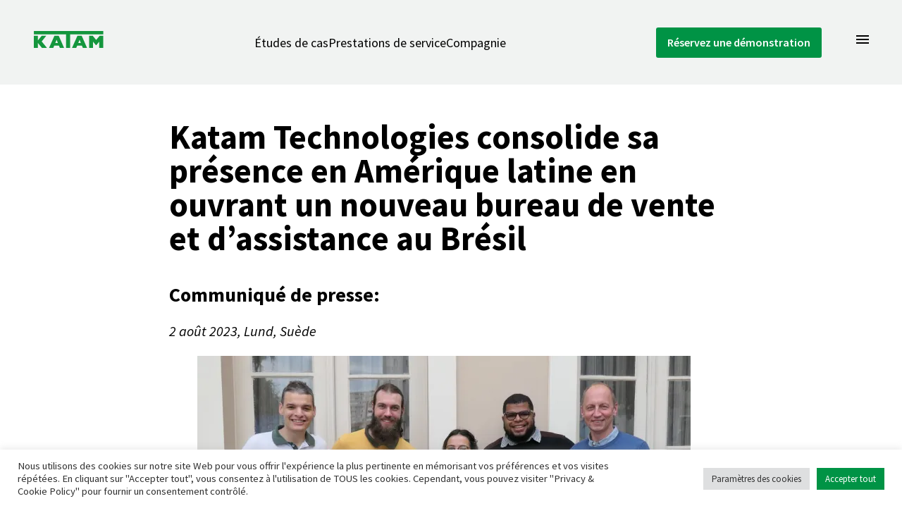

--- FILE ---
content_type: text/html; charset=UTF-8
request_url: https://www.katam.se/fr/2023/08/02/katam-technologies-strengthens-presence-in-latin-america-with-new-sales-and-support-office-in-brazil/
body_size: 17872
content:
<!DOCTYPE html>
<html class="no-js" lang="fr-FR">
<head>
<meta charset="UTF-8">
<meta name="viewport" content="width=device-width, initial-scale=1.0, viewport-fit=cover">
<script>(function(d,c){d[c]=d[c].replace(/\bno-js\b/g,'')+' js '})(document.documentElement,'className');</script>
<script id="mcjs">!function(c,h,i,m,p){m=c.createElement(h),p=c.getElementsByTagName(h)[0],m.async=1,m.src=i,p.parentNode.insertBefore(m,p)}(document,"script","https://chimpstatic.com/mcjs-connected/js/users/84860be4723109a99d7225443/4373382f80e7fddb568a86efc.js");</script>
<meta name="theme-color" content="#fff">
<link rel="icon" href="https://www.katam.se/wp-content/themes/katam/img/icons/favicon.png">
<link rel="apple-touch-icon" href="https://www.katam.se/wp-content/themes/katam/img/icons/apple-touch-icon.png">
<meta name='robots' content='index, follow, max-image-preview:large, max-snippet:-1, max-video-preview:-1' />
	<style>img:is([sizes="auto" i], [sizes^="auto," i]) { contain-intrinsic-size: 3000px 1500px }</style>
	
	<!-- This site is optimized with the Yoast SEO plugin v26.0 - https://yoast.com/wordpress/plugins/seo/ -->
	<title>Katam Technologies renforce sa présence en Amérique latine avec un nouveau bureau de vente et de support au Brésil – Katam</title>
	<link rel="canonical" href="https://www.katam.se/fr/2023/08/02/katam-technologies-strengthens-presence-in-latin-america-with-new-sales-and-support-office-in-brazil/" />
	<meta property="og:locale" content="fr_FR" />
	<meta property="og:type" content="article" />
	<meta property="og:title" content="Katam Technologies renforce sa présence en Amérique latine avec un nouveau bureau de vente et de support au Brésil – Katam" />
	<meta property="og:description" content="Katam Technologies est fier d&#039;annoncer la création de son nouveau bureau de vente et de support au Brésil, fonctionnant sous le nom d&#039;entité juridique « Katam Brasil ». Cette décision stratégique illustre l&#039;engagement de l&#039;entreprise à fournir un support client personnalisé et à faciliter la transformation numérique de la gestion forestière pour ses précieux clients B2B en Amérique latine." />
	<meta property="og:url" content="https://www.katam.se/fr/2023/08/02/katam-technologies-strengthens-presence-in-latin-america-with-new-sales-and-support-office-in-brazil/" />
	<meta property="og:site_name" content="Katam" />
	<meta property="article:published_time" content="2023-08-02T07:11:17+00:00" />
	<meta property="article:modified_time" content="2023-08-02T07:11:19+00:00" />
	<meta property="og:image" content="https://www.katam.se/wp-content/uploads/2023/08/BRA_team_2022-scaled.jpg" />
	<meta property="og:image:width" content="2560" />
	<meta property="og:image:height" content="1398" />
	<meta property="og:image:type" content="image/jpeg" />
	<meta name="author" content="Veronica Axelsson" />
	<meta name="twitter:card" content="summary_large_image" />
	<meta name="twitter:label1" content="Écrit par" />
	<meta name="twitter:data1" content="Veronica Axelsson" />
	<meta name="twitter:label2" content="Durée de lecture estimée" />
	<meta name="twitter:data2" content="1 minute" />
	<script type="application/ld+json" class="yoast-schema-graph">{
    "@context": "https:\/\/schema.org",
    "@graph": [
        {
            "@type": "Article",
            "@id": "https:\/\/www.katam.se\/2023\/08\/02\/katam-technologies-strengthens-presence-in-latin-america-with-new-sales-and-support-office-in-brazil\/#article",
            "isPartOf": {
                "@id": "https:\/\/www.katam.se\/2023\/08\/02\/katam-technologies-strengthens-presence-in-latin-america-with-new-sales-and-support-office-in-brazil\/"
            },
            "author": {
                "name": "V\u00e9ronique Axelsson",
                "@id": "https:\/\/www.katam.se\/#\/schema\/person\/14463edc19f3ec1e844f7ee43ee43ad7"
            },
            "headline": "Katam Technologies Strengthens Presence in Latin America with New Sales and Support Office in Brazil",
            "datePublished": "2023-08-02T07:11:17+00:00",
            "dateModified": "2023-08-02T07:11:19+00:00",
            "mainEntityOfPage": {
                "@id": "https:\/\/www.katam.se\/2023\/08\/02\/katam-technologies-strengthens-presence-in-latin-america-with-new-sales-and-support-office-in-brazil\/"
            },
            "wordCount": 298,
            "publisher": {
                "@id": "https:\/\/www.katam.se\/#organization"
            },
            "image": {
                "@id": "https:\/\/www.katam.se\/2023\/08\/02\/katam-technologies-strengthens-presence-in-latin-america-with-new-sales-and-support-office-in-brazil\/#primaryimage"
            },
            "thumbnailUrl": "https:\/\/i0.wp.com\/www.katam.se\/wp-content\/uploads\/2023\/08\/BRA_team_2022-scaled.jpg?fit=2560%2C1398&ssl=1",
            "articleSection": [
                "Okategoriserade"
            ],
            "inLanguage": "fr-FR"
        },
        {
            "@type": "WebPage",
            "@id": "https:\/\/www.katam.se\/2023\/08\/02\/katam-technologies-strengthens-presence-in-latin-america-with-new-sales-and-support-office-in-brazil\/",
            "url": "https:\/\/www.katam.se\/2023\/08\/02\/katam-technologies-strengthens-presence-in-latin-america-with-new-sales-and-support-office-in-brazil\/",
            "name": "Katam Technologies Strengthens Presence in Latin America with New Sales and Support Office in Brazil &#8211; Katam",
            "isPartOf": {
                "@id": "https:\/\/www.katam.se\/#website"
            },
            "primaryImageOfPage": {
                "@id": "https:\/\/www.katam.se\/2023\/08\/02\/katam-technologies-strengthens-presence-in-latin-america-with-new-sales-and-support-office-in-brazil\/#primaryimage"
            },
            "image": {
                "@id": "https:\/\/www.katam.se\/2023\/08\/02\/katam-technologies-strengthens-presence-in-latin-america-with-new-sales-and-support-office-in-brazil\/#primaryimage"
            },
            "thumbnailUrl": "https:\/\/i0.wp.com\/www.katam.se\/wp-content\/uploads\/2023\/08\/BRA_team_2022-scaled.jpg?fit=2560%2C1398&ssl=1",
            "datePublished": "2023-08-02T07:11:17+00:00",
            "dateModified": "2023-08-02T07:11:19+00:00",
            "breadcrumb": {
                "@id": "https:\/\/www.katam.se\/2023\/08\/02\/katam-technologies-strengthens-presence-in-latin-america-with-new-sales-and-support-office-in-brazil\/#breadcrumb"
            },
            "inLanguage": "fr-FR",
            "potentialAction": [
                {
                    "@type": "ReadAction",
                    "target": [
                        "https:\/\/www.katam.se\/2023\/08\/02\/katam-technologies-strengthens-presence-in-latin-america-with-new-sales-and-support-office-in-brazil\/"
                    ]
                }
            ]
        },
        {
            "@type": "ImageObject",
            "inLanguage": "fr-FR",
            "@id": "https:\/\/www.katam.se\/2023\/08\/02\/katam-technologies-strengthens-presence-in-latin-america-with-new-sales-and-support-office-in-brazil\/#primaryimage",
            "url": "https:\/\/i0.wp.com\/www.katam.se\/wp-content\/uploads\/2023\/08\/BRA_team_2022-scaled.jpg?fit=2560%2C1398&ssl=1",
            "contentUrl": "https:\/\/i0.wp.com\/www.katam.se\/wp-content\/uploads\/2023\/08\/BRA_team_2022-scaled.jpg?fit=2560%2C1398&ssl=1",
            "width": 2560,
            "height": 1398
        },
        {
            "@type": "BreadcrumbList",
            "@id": "https:\/\/www.katam.se\/2023\/08\/02\/katam-technologies-strengthens-presence-in-latin-america-with-new-sales-and-support-office-in-brazil\/#breadcrumb",
            "itemListElement": [
                {
                    "@type": "ListItem",
                    "position": 1,
                    "name": "Maison",
                    "item": "https:\/\/www.katam.se\/"
                },
                {
                    "@type": "ListItem",
                    "position": 2,
                    "name": "Nouvelles",
                    "item": "https:\/\/www.katam.se\/blog\/"
                },
                {
                    "@type": "ListItem",
                    "position": 3,
                    "name": "Katam Technologies consolide sa pr\u00e9sence en Am\u00e9rique latine en ouvrant un nouveau bureau de vente et d\u2019assistance au Br\u00e9sil"
                }
            ]
        },
        {
            "@type": "WebSite",
            "@id": "https:\/\/www.katam.se\/#website",
            "url": "https:\/\/www.katam.se\/",
            "name": "Katam",
            "description": "Foresterie de pr\u00e9cision",
            "publisher": {
                "@id": "https:\/\/www.katam.se\/#organization"
            },
            "potentialAction": [
                {
                    "@type": "SearchAction",
                    "target": {
                        "@type": "EntryPoint",
                        "urlTemplate": "https:\/\/www.katam.se\/?s={search_term_string}"
                    },
                    "query-input": {
                        "@type": "PropertyValueSpecification",
                        "valueRequired": true,
                        "valueName": "search_term_string"
                    }
                }
            ],
            "inLanguage": "fr-FR"
        },
        {
            "@type": "Organization",
            "@id": "https:\/\/www.katam.se\/#organization",
            "name": "Katam Technologies AB",
            "url": "https:\/\/www.katam.se\/",
            "logo": {
                "@type": "ImageObject",
                "inLanguage": "fr-FR",
                "@id": "https:\/\/www.katam.se\/#\/schema\/logo\/image\/",
                "url": "https:\/\/i1.wp.com\/www.katam.se\/wp-content\/uploads\/2018\/10\/cropped-Katam_logga_160218_fg-2.png?fit=494%2C116&ssl=1",
                "contentUrl": "https:\/\/i1.wp.com\/www.katam.se\/wp-content\/uploads\/2018\/10\/cropped-Katam_logga_160218_fg-2.png?fit=494%2C116&ssl=1",
                "width": 494,
                "height": 116,
                "caption": "Katam Technologies AB"
            },
            "image": {
                "@id": "https:\/\/www.katam.se\/#\/schema\/logo\/image\/"
            }
        },
        {
            "@type": "Person",
            "@id": "https:\/\/www.katam.se\/#\/schema\/person\/14463edc19f3ec1e844f7ee43ee43ad7",
            "name": "V\u00e9ronique Axelsson",
            "image": {
                "@type": "ImageObject",
                "inLanguage": "fr-FR",
                "@id": "https:\/\/www.katam.se\/#\/schema\/person\/image\/",
                "url": "https:\/\/secure.gravatar.com\/avatar\/9da0051d5685277c327661df78c9a603213892905731da41c43597703d3ac277?s=96&d=mm&r=g",
                "contentUrl": "https:\/\/secure.gravatar.com\/avatar\/9da0051d5685277c327661df78c9a603213892905731da41c43597703d3ac277?s=96&d=mm&r=g",
                "caption": "Veronica Axelsson"
            }
        }
    ]
}</script>
	<!-- / Yoast SEO plugin. -->


<link rel='dns-prefetch' href='//secure.gravatar.com' />
<link rel='dns-prefetch' href='//www.googletagmanager.com' />
<link rel='dns-prefetch' href='//stats.wp.com' />
<link rel='dns-prefetch' href='//v0.wordpress.com' />
<link rel='preconnect' href='//c0.wp.com' />
<link rel='preconnect' href='//i0.wp.com' />
<script>
window._wpemojiSettings = {"baseUrl":"https:\/\/s.w.org\/images\/core\/emoji\/16.0.1\/72x72\/","ext":".png","svgUrl":"https:\/\/s.w.org\/images\/core\/emoji\/16.0.1\/svg\/","svgExt":".svg","source":{"concatemoji":"https:\/\/www.katam.se\/wp-includes\/js\/wp-emoji-release.min.js?ver=6.8.3"}};
/*! This file is auto-generated */
!function(s,n){var o,i,e;function c(e){try{var t={supportTests:e,timestamp:(new Date).valueOf()};sessionStorage.setItem(o,JSON.stringify(t))}catch(e){}}function p(e,t,n){e.clearRect(0,0,e.canvas.width,e.canvas.height),e.fillText(t,0,0);var t=new Uint32Array(e.getImageData(0,0,e.canvas.width,e.canvas.height).data),a=(e.clearRect(0,0,e.canvas.width,e.canvas.height),e.fillText(n,0,0),new Uint32Array(e.getImageData(0,0,e.canvas.width,e.canvas.height).data));return t.every(function(e,t){return e===a[t]})}function u(e,t){e.clearRect(0,0,e.canvas.width,e.canvas.height),e.fillText(t,0,0);for(var n=e.getImageData(16,16,1,1),a=0;a<n.data.length;a++)if(0!==n.data[a])return!1;return!0}function f(e,t,n,a){switch(t){case"flag":return n(e,"\ud83c\udff3\ufe0f\u200d\u26a7\ufe0f","\ud83c\udff3\ufe0f\u200b\u26a7\ufe0f")?!1:!n(e,"\ud83c\udde8\ud83c\uddf6","\ud83c\udde8\u200b\ud83c\uddf6")&&!n(e,"\ud83c\udff4\udb40\udc67\udb40\udc62\udb40\udc65\udb40\udc6e\udb40\udc67\udb40\udc7f","\ud83c\udff4\u200b\udb40\udc67\u200b\udb40\udc62\u200b\udb40\udc65\u200b\udb40\udc6e\u200b\udb40\udc67\u200b\udb40\udc7f");case"emoji":return!a(e,"\ud83e\udedf")}return!1}function g(e,t,n,a){var r="undefined"!=typeof WorkerGlobalScope&&self instanceof WorkerGlobalScope?new OffscreenCanvas(300,150):s.createElement("canvas"),o=r.getContext("2d",{willReadFrequently:!0}),i=(o.textBaseline="top",o.font="600 32px Arial",{});return e.forEach(function(e){i[e]=t(o,e,n,a)}),i}function t(e){var t=s.createElement("script");t.src=e,t.defer=!0,s.head.appendChild(t)}"undefined"!=typeof Promise&&(o="wpEmojiSettingsSupports",i=["flag","emoji"],n.supports={everything:!0,everythingExceptFlag:!0},e=new Promise(function(e){s.addEventListener("DOMContentLoaded",e,{once:!0})}),new Promise(function(t){var n=function(){try{var e=JSON.parse(sessionStorage.getItem(o));if("object"==typeof e&&"number"==typeof e.timestamp&&(new Date).valueOf()<e.timestamp+604800&&"object"==typeof e.supportTests)return e.supportTests}catch(e){}return null}();if(!n){if("undefined"!=typeof Worker&&"undefined"!=typeof OffscreenCanvas&&"undefined"!=typeof URL&&URL.createObjectURL&&"undefined"!=typeof Blob)try{var e="postMessage("+g.toString()+"("+[JSON.stringify(i),f.toString(),p.toString(),u.toString()].join(",")+"));",a=new Blob([e],{type:"text/javascript"}),r=new Worker(URL.createObjectURL(a),{name:"wpTestEmojiSupports"});return void(r.onmessage=function(e){c(n=e.data),r.terminate(),t(n)})}catch(e){}c(n=g(i,f,p,u))}t(n)}).then(function(e){for(var t in e)n.supports[t]=e[t],n.supports.everything=n.supports.everything&&n.supports[t],"flag"!==t&&(n.supports.everythingExceptFlag=n.supports.everythingExceptFlag&&n.supports[t]);n.supports.everythingExceptFlag=n.supports.everythingExceptFlag&&!n.supports.flag,n.DOMReady=!1,n.readyCallback=function(){n.DOMReady=!0}}).then(function(){return e}).then(function(){var e;n.supports.everything||(n.readyCallback(),(e=n.source||{}).concatemoji?t(e.concatemoji):e.wpemoji&&e.twemoji&&(t(e.twemoji),t(e.wpemoji)))}))}((window,document),window._wpemojiSettings);
</script>
<link rel='stylesheet' id='sby_styles-css' href='https://www.katam.se/wp-content/plugins/feeds-for-youtube/css/sb-youtube-free.min.css?ver=2.4.0' media='all' />
<style id='wp-emoji-styles-inline-css'>

	img.wp-smiley, img.emoji {
		display: inline !important;
		border: none !important;
		box-shadow: none !important;
		height: 1em !important;
		width: 1em !important;
		margin: 0 0.07em !important;
		vertical-align: -0.1em !important;
		background: none !important;
		padding: 0 !important;
	}
</style>
<link rel='stylesheet' id='wp-block-library-css' href='https://c0.wp.com/c/6.8.3/wp-includes/css/dist/block-library/style.min.css' media='all' />
<style id='classic-theme-styles-inline-css'>
/*! This file is auto-generated */
.wp-block-button__link{color:#fff;background-color:#32373c;border-radius:9999px;box-shadow:none;text-decoration:none;padding:calc(.667em + 2px) calc(1.333em + 2px);font-size:1.125em}.wp-block-file__button{background:#32373c;color:#fff;text-decoration:none}
</style>
<link rel='stylesheet' id='activecampaign-form-block-css' href='https://www.katam.se/wp-content/plugins/activecampaign-subscription-forms/activecampaign-form-block/build/style-index.css?ver=1755690829' media='all' />
<link rel='stylesheet' id='mediaelement-css' href='https://c0.wp.com/c/6.8.3/wp-includes/js/mediaelement/mediaelementplayer-legacy.min.css' media='all' />
<link rel='stylesheet' id='wp-mediaelement-css' href='https://c0.wp.com/c/6.8.3/wp-includes/js/mediaelement/wp-mediaelement.min.css' media='all' />
<style id='jetpack-sharing-buttons-style-inline-css'>
.jetpack-sharing-buttons__services-list{display:flex;flex-direction:row;flex-wrap:wrap;gap:0;list-style-type:none;margin:5px;padding:0}.jetpack-sharing-buttons__services-list.has-small-icon-size{font-size:12px}.jetpack-sharing-buttons__services-list.has-normal-icon-size{font-size:16px}.jetpack-sharing-buttons__services-list.has-large-icon-size{font-size:24px}.jetpack-sharing-buttons__services-list.has-huge-icon-size{font-size:36px}@media print{.jetpack-sharing-buttons__services-list{display:none!important}}.editor-styles-wrapper .wp-block-jetpack-sharing-buttons{gap:0;padding-inline-start:0}ul.jetpack-sharing-buttons__services-list.has-background{padding:1.25em 2.375em}
</style>
<style id='global-styles-inline-css'>
:root{--wp--preset--aspect-ratio--square: 1;--wp--preset--aspect-ratio--4-3: 4/3;--wp--preset--aspect-ratio--3-4: 3/4;--wp--preset--aspect-ratio--3-2: 3/2;--wp--preset--aspect-ratio--2-3: 2/3;--wp--preset--aspect-ratio--16-9: 16/9;--wp--preset--aspect-ratio--9-16: 9/16;--wp--preset--color--black: #000000;--wp--preset--color--cyan-bluish-gray: #abb8c3;--wp--preset--color--white: #ffffff;--wp--preset--color--pale-pink: #f78da7;--wp--preset--color--vivid-red: #cf2e2e;--wp--preset--color--luminous-vivid-orange: #ff6900;--wp--preset--color--luminous-vivid-amber: #fcb900;--wp--preset--color--light-green-cyan: #7bdcb5;--wp--preset--color--vivid-green-cyan: #00d084;--wp--preset--color--pale-cyan-blue: #8ed1fc;--wp--preset--color--vivid-cyan-blue: #0693e3;--wp--preset--color--vivid-purple: #9b51e0;--wp--preset--gradient--vivid-cyan-blue-to-vivid-purple: linear-gradient(135deg,rgba(6,147,227,1) 0%,rgb(155,81,224) 100%);--wp--preset--gradient--light-green-cyan-to-vivid-green-cyan: linear-gradient(135deg,rgb(122,220,180) 0%,rgb(0,208,130) 100%);--wp--preset--gradient--luminous-vivid-amber-to-luminous-vivid-orange: linear-gradient(135deg,rgba(252,185,0,1) 0%,rgba(255,105,0,1) 100%);--wp--preset--gradient--luminous-vivid-orange-to-vivid-red: linear-gradient(135deg,rgba(255,105,0,1) 0%,rgb(207,46,46) 100%);--wp--preset--gradient--very-light-gray-to-cyan-bluish-gray: linear-gradient(135deg,rgb(238,238,238) 0%,rgb(169,184,195) 100%);--wp--preset--gradient--cool-to-warm-spectrum: linear-gradient(135deg,rgb(74,234,220) 0%,rgb(151,120,209) 20%,rgb(207,42,186) 40%,rgb(238,44,130) 60%,rgb(251,105,98) 80%,rgb(254,248,76) 100%);--wp--preset--gradient--blush-light-purple: linear-gradient(135deg,rgb(255,206,236) 0%,rgb(152,150,240) 100%);--wp--preset--gradient--blush-bordeaux: linear-gradient(135deg,rgb(254,205,165) 0%,rgb(254,45,45) 50%,rgb(107,0,62) 100%);--wp--preset--gradient--luminous-dusk: linear-gradient(135deg,rgb(255,203,112) 0%,rgb(199,81,192) 50%,rgb(65,88,208) 100%);--wp--preset--gradient--pale-ocean: linear-gradient(135deg,rgb(255,245,203) 0%,rgb(182,227,212) 50%,rgb(51,167,181) 100%);--wp--preset--gradient--electric-grass: linear-gradient(135deg,rgb(202,248,128) 0%,rgb(113,206,126) 100%);--wp--preset--gradient--midnight: linear-gradient(135deg,rgb(2,3,129) 0%,rgb(40,116,252) 100%);--wp--preset--font-size--small: 13px;--wp--preset--font-size--medium: 20px;--wp--preset--font-size--large: 24px;--wp--preset--font-size--x-large: 42px;--wp--preset--font-size--normal: 16px;--wp--preset--spacing--20: 0.44rem;--wp--preset--spacing--30: 0.67rem;--wp--preset--spacing--40: 1rem;--wp--preset--spacing--50: 1.5rem;--wp--preset--spacing--60: 2.25rem;--wp--preset--spacing--70: 3.38rem;--wp--preset--spacing--80: 5.06rem;--wp--preset--shadow--natural: 6px 6px 9px rgba(0, 0, 0, 0.2);--wp--preset--shadow--deep: 12px 12px 50px rgba(0, 0, 0, 0.4);--wp--preset--shadow--sharp: 6px 6px 0px rgba(0, 0, 0, 0.2);--wp--preset--shadow--outlined: 6px 6px 0px -3px rgba(255, 255, 255, 1), 6px 6px rgba(0, 0, 0, 1);--wp--preset--shadow--crisp: 6px 6px 0px rgba(0, 0, 0, 1);}:where(.is-layout-flex){gap: 0.5em;}:where(.is-layout-grid){gap: 0.5em;}body .is-layout-flex{display: flex;}.is-layout-flex{flex-wrap: wrap;align-items: center;}.is-layout-flex > :is(*, div){margin: 0;}body .is-layout-grid{display: grid;}.is-layout-grid > :is(*, div){margin: 0;}:where(.wp-block-columns.is-layout-flex){gap: 2em;}:where(.wp-block-columns.is-layout-grid){gap: 2em;}:where(.wp-block-post-template.is-layout-flex){gap: 1.25em;}:where(.wp-block-post-template.is-layout-grid){gap: 1.25em;}.has-black-color{color: var(--wp--preset--color--black) !important;}.has-cyan-bluish-gray-color{color: var(--wp--preset--color--cyan-bluish-gray) !important;}.has-white-color{color: var(--wp--preset--color--white) !important;}.has-pale-pink-color{color: var(--wp--preset--color--pale-pink) !important;}.has-vivid-red-color{color: var(--wp--preset--color--vivid-red) !important;}.has-luminous-vivid-orange-color{color: var(--wp--preset--color--luminous-vivid-orange) !important;}.has-luminous-vivid-amber-color{color: var(--wp--preset--color--luminous-vivid-amber) !important;}.has-light-green-cyan-color{color: var(--wp--preset--color--light-green-cyan) !important;}.has-vivid-green-cyan-color{color: var(--wp--preset--color--vivid-green-cyan) !important;}.has-pale-cyan-blue-color{color: var(--wp--preset--color--pale-cyan-blue) !important;}.has-vivid-cyan-blue-color{color: var(--wp--preset--color--vivid-cyan-blue) !important;}.has-vivid-purple-color{color: var(--wp--preset--color--vivid-purple) !important;}.has-black-background-color{background-color: var(--wp--preset--color--black) !important;}.has-cyan-bluish-gray-background-color{background-color: var(--wp--preset--color--cyan-bluish-gray) !important;}.has-white-background-color{background-color: var(--wp--preset--color--white) !important;}.has-pale-pink-background-color{background-color: var(--wp--preset--color--pale-pink) !important;}.has-vivid-red-background-color{background-color: var(--wp--preset--color--vivid-red) !important;}.has-luminous-vivid-orange-background-color{background-color: var(--wp--preset--color--luminous-vivid-orange) !important;}.has-luminous-vivid-amber-background-color{background-color: var(--wp--preset--color--luminous-vivid-amber) !important;}.has-light-green-cyan-background-color{background-color: var(--wp--preset--color--light-green-cyan) !important;}.has-vivid-green-cyan-background-color{background-color: var(--wp--preset--color--vivid-green-cyan) !important;}.has-pale-cyan-blue-background-color{background-color: var(--wp--preset--color--pale-cyan-blue) !important;}.has-vivid-cyan-blue-background-color{background-color: var(--wp--preset--color--vivid-cyan-blue) !important;}.has-vivid-purple-background-color{background-color: var(--wp--preset--color--vivid-purple) !important;}.has-black-border-color{border-color: var(--wp--preset--color--black) !important;}.has-cyan-bluish-gray-border-color{border-color: var(--wp--preset--color--cyan-bluish-gray) !important;}.has-white-border-color{border-color: var(--wp--preset--color--white) !important;}.has-pale-pink-border-color{border-color: var(--wp--preset--color--pale-pink) !important;}.has-vivid-red-border-color{border-color: var(--wp--preset--color--vivid-red) !important;}.has-luminous-vivid-orange-border-color{border-color: var(--wp--preset--color--luminous-vivid-orange) !important;}.has-luminous-vivid-amber-border-color{border-color: var(--wp--preset--color--luminous-vivid-amber) !important;}.has-light-green-cyan-border-color{border-color: var(--wp--preset--color--light-green-cyan) !important;}.has-vivid-green-cyan-border-color{border-color: var(--wp--preset--color--vivid-green-cyan) !important;}.has-pale-cyan-blue-border-color{border-color: var(--wp--preset--color--pale-cyan-blue) !important;}.has-vivid-cyan-blue-border-color{border-color: var(--wp--preset--color--vivid-cyan-blue) !important;}.has-vivid-purple-border-color{border-color: var(--wp--preset--color--vivid-purple) !important;}.has-vivid-cyan-blue-to-vivid-purple-gradient-background{background: var(--wp--preset--gradient--vivid-cyan-blue-to-vivid-purple) !important;}.has-light-green-cyan-to-vivid-green-cyan-gradient-background{background: var(--wp--preset--gradient--light-green-cyan-to-vivid-green-cyan) !important;}.has-luminous-vivid-amber-to-luminous-vivid-orange-gradient-background{background: var(--wp--preset--gradient--luminous-vivid-amber-to-luminous-vivid-orange) !important;}.has-luminous-vivid-orange-to-vivid-red-gradient-background{background: var(--wp--preset--gradient--luminous-vivid-orange-to-vivid-red) !important;}.has-very-light-gray-to-cyan-bluish-gray-gradient-background{background: var(--wp--preset--gradient--very-light-gray-to-cyan-bluish-gray) !important;}.has-cool-to-warm-spectrum-gradient-background{background: var(--wp--preset--gradient--cool-to-warm-spectrum) !important;}.has-blush-light-purple-gradient-background{background: var(--wp--preset--gradient--blush-light-purple) !important;}.has-blush-bordeaux-gradient-background{background: var(--wp--preset--gradient--blush-bordeaux) !important;}.has-luminous-dusk-gradient-background{background: var(--wp--preset--gradient--luminous-dusk) !important;}.has-pale-ocean-gradient-background{background: var(--wp--preset--gradient--pale-ocean) !important;}.has-electric-grass-gradient-background{background: var(--wp--preset--gradient--electric-grass) !important;}.has-midnight-gradient-background{background: var(--wp--preset--gradient--midnight) !important;}.has-small-font-size{font-size: var(--wp--preset--font-size--small) !important;}.has-medium-font-size{font-size: var(--wp--preset--font-size--medium) !important;}.has-large-font-size{font-size: var(--wp--preset--font-size--large) !important;}.has-x-large-font-size{font-size: var(--wp--preset--font-size--x-large) !important;}
:where(.wp-block-post-template.is-layout-flex){gap: 1.25em;}:where(.wp-block-post-template.is-layout-grid){gap: 1.25em;}
:where(.wp-block-columns.is-layout-flex){gap: 2em;}:where(.wp-block-columns.is-layout-grid){gap: 2em;}
:root :where(.wp-block-pullquote){font-size: 1.5em;line-height: 1.6;}
</style>
<link rel='stylesheet' id='cookie-law-info-css' href='https://www.katam.se/wp-content/plugins/cookie-law-info/legacy/public/css/cookie-law-info-public.css?ver=3.3.5' media='all' />
<link rel='stylesheet' id='cookie-law-info-gdpr-css' href='https://www.katam.se/wp-content/plugins/cookie-law-info/legacy/public/css/cookie-law-info-gdpr.css?ver=3.3.5' media='all' />
<link rel='stylesheet' id='trp-language-switcher-style-css' href='https://www.katam.se/wp-content/plugins/translatepress-multilingual/assets/css/trp-language-switcher.css?ver=2.10.5' media='all' />
<link rel='stylesheet' id='katam_styles-css' href='https://www.katam.se/wp-content/themes/katam/dist/styles.css?ver=2022-09-08.7' media='all' />
<link rel='stylesheet' id='eac-frontend-css' href='https://www.katam.se/wp-content/plugins/elementor-addon-components/assets/css/eac-frontend.min.css?ver=2.4.3' media='all' />
<link rel='stylesheet' id='eac-fancybox-css' href='https://www.katam.se/wp-content/plugins/elementor-addon-components/assets/css/jquery.fancybox.min.css?ver=3.5.7' media='print' onload="this.onload=null; this.media='all';" />
<script src="https://c0.wp.com/c/6.8.3/wp-includes/js/jquery/jquery.min.js" id="jquery-core-js"></script>
<script src="https://c0.wp.com/c/6.8.3/wp-includes/js/jquery/jquery-migrate.min.js" id="jquery-migrate-js"></script>
<script id="cookie-law-info-js-extra">
var Cli_Data = {"nn_cookie_ids":[],"cookielist":[],"non_necessary_cookies":[],"ccpaEnabled":"","ccpaRegionBased":"","ccpaBarEnabled":"","strictlyEnabled":["necessary","obligatoire"],"ccpaType":"gdpr","js_blocking":"1","custom_integration":"","triggerDomRefresh":"","secure_cookies":""};
var cli_cookiebar_settings = {"animate_speed_hide":"500","animate_speed_show":"500","background":"#FFF","border":"#b1a6a6c2","border_on":"","button_1_button_colour":"#61a229","button_1_button_hover":"#4e8221","button_1_link_colour":"#fff","button_1_as_button":"1","button_1_new_win":"","button_2_button_colour":"#333","button_2_button_hover":"#292929","button_2_link_colour":"#444","button_2_as_button":"","button_2_hidebar":"","button_3_button_colour":"#dedfe0","button_3_button_hover":"#b2b2b3","button_3_link_colour":"#333333","button_3_as_button":"1","button_3_new_win":"","button_4_button_colour":"#dedfe0","button_4_button_hover":"#b2b2b3","button_4_link_colour":"#333333","button_4_as_button":"1","button_7_button_colour":"#009345","button_7_button_hover":"#007637","button_7_link_colour":"#fff","button_7_as_button":"1","button_7_new_win":"","font_family":"inherit","header_fix":"","notify_animate_hide":"1","notify_animate_show":"","notify_div_id":"#cookie-law-info-bar","notify_position_horizontal":"right","notify_position_vertical":"bottom","scroll_close":"","scroll_close_reload":"","accept_close_reload":"","reject_close_reload":"","showagain_tab":"","showagain_background":"#fff","showagain_border":"#000","showagain_div_id":"#cookie-law-info-again","showagain_x_position":"100px","text":"#333333","show_once_yn":"","show_once":"10000","logging_on":"","as_popup":"","popup_overlay":"1","bar_heading_text":"","cookie_bar_as":"banner","popup_showagain_position":"bottom-right","widget_position":"left"};
var log_object = {"ajax_url":"https:\/\/www.katam.se\/wp-admin\/admin-ajax.php"};
</script>
<script src="https://www.katam.se/wp-content/plugins/cookie-law-info/legacy/public/js/cookie-law-info-public.js?ver=3.3.5" id="cookie-law-info-js"></script>
<script id="kaution-scripts-js-extra">
var kaUtion = {"firebaseApiKey":"AIzaSyD1UqVqLUYPCx-V6QF85Q99axyrWNkTbd0","firebaseAuthDomain":"datacollector-41bfe.firebaseapp.com","apiBase":"https:\/\/www.katam.se\/fr\/wp-json\/kaution\/v1","pricingURL":"https:\/\/www.katam.se\/pricing","loginURL":"https:\/\/www.katam.se\/login","profileURL":"https:\/\/www.katam.se\/profile","plans":[{"planId":"plan.standard","name":"30-day trial","price":"Free","period":"","summary":"Smartphone measurements for high quality data"},{"planId":"plan.standard","name":"Monthly","price":"30\u20ac","period":"\/ Month","summary":"Smartphone measurements for high quality data."},{"planId":"plan.pro","name":"Yearly","price":"300\u20ac","period":"\/ Year","summary":"Smartphone measurements for high quality data."}]};
</script>
<script src="https://www.katam.se/wp-content/plugins/kaution/dist/index.js?ver=2021-11-01.1" id="kaution-scripts-js"></script>

<!-- Extrait de code de la balise Google (gtag.js) ajouté par Site Kit -->
<!-- Extrait Google Analytics ajouté par Site Kit -->
<script src="https://www.googletagmanager.com/gtag/js?id=G-Z5TLHDL2QS" id="google_gtagjs-js" async></script>
<script id="google_gtagjs-js-after">
window.dataLayer = window.dataLayer || [];function gtag(){dataLayer.push(arguments);}
gtag("set","linker",{"domains":["www.katam.se"]});
gtag("js", new Date());
gtag("set", "developer_id.dZTNiMT", true);
gtag("config", "G-Z5TLHDL2QS");
</script>
<link rel="https://api.w.org/" href="https://www.katam.se/fr/wp-json/" /><link rel="alternate" title="JSON" type="application/json" href="https://www.katam.se/fr/wp-json/wp/v2/posts/6895" /><link rel="EditURI" type="application/rsd+xml" title="RSD" href="https://www.katam.se/xmlrpc.php?rsd" />
<meta name="generator" content="WordPress 6.8.3" />
<link rel='shortlink' href='https://wp.me/paT0W5-1Nd' />
<link rel="alternate" title="oEmbed (JSON)" type="application/json+oembed" href="https://www.katam.se/fr/wp-json/oembed/1.0/embed?url=https%3A%2F%2Fwww.katam.se%2Ffr%2F2023%2F08%2F02%2Fkatam-technologies-strengthens-presence-in-latin-america-with-new-sales-and-support-office-in-brazil%2F" />
<link rel="alternate" title="oEmbed (XML)" type="text/xml+oembed" href="https://www.katam.se/fr/wp-json/oembed/1.0/embed?url=https%3A%2F%2Fwww.katam.se%2Ffr%2F2023%2F08%2F02%2Fkatam-technologies-strengthens-presence-in-latin-america-with-new-sales-and-support-office-in-brazil%2F&#038;format=xml" />

		<!-- GA Google Analytics @ https://m0n.co/ga -->
		<script async src="https://www.googletagmanager.com/gtag/js?id=UA-139071098-1"></script>
		<script>
			window.dataLayer = window.dataLayer || [];
			function gtag(){dataLayer.push(arguments);}
			gtag('js', new Date());
			gtag('config', 'UA-139071098-1');
		</script>

	<meta name="generator" content="Site Kit by Google 1.162.1" /><!-- Linkedin Insight Base Code --!><script type='text/javascript'>_linkedin_partner_id = '4655026';window._linkedin_data_partner_ids = window._linkedin_data_partner_ids || [];window._linkedin_data_partner_ids.push(_linkedin_partner_id);</script><script type='text/javascript'>(function(){var s = document.getElementsByTagName('script')[0];var b = document.createElement('script');b.type = 'text/javascript';b.async = true;b.src = 'https://snap.licdn.com/li.lms-analytics/insight.min.js';s.parentNode.insertBefore(b, s);})();</script><noscript><img height='1' width='1' style='display:none;' alt='' src='https://dc.ads.linkedin.com/collect/?pid=4655026&fmt=gif' /></noscript><!-- End Linkedin Insight Base Code --!>
<link rel="alternate" hreflang="en-US" href="https://www.katam.se/2023/08/02/katam-technologies-strengthens-presence-in-latin-america-with-new-sales-and-support-office-in-brazil/#TRPLINKPROCESSED"/>
<link rel="alternate" hreflang="sv-SE" href="https://www.katam.se/sv/2023/08/02/katam-technologies-strengthens-presence-in-latin-america-with-new-sales-and-support-office-in-brazil/#TRPLINKPROCESSED"/>
<link rel="alternate" hreflang="de-DE" href="https://www.katam.se/de/2023/08/02/katam-technologies-strengthens-presence-in-latin-america-with-new-sales-and-support-office-in-brazil/#TRPLINKPROCESSED"/>
<link rel="alternate" hreflang="es-CL" href="https://www.katam.se/es/2023/08/02/katam-technologies-strengthens-presence-in-latin-america-with-new-sales-and-support-office-in-brazil/#TRPLINKPROCESSED"/>
<link rel="alternate" hreflang="pt-BR" href="https://www.katam.se/pt/2023/08/02/katam-technologies-strengthens-presence-in-latin-america-with-new-sales-and-support-office-in-brazil/#TRPLINKPROCESSED"/>
<link rel="alternate" hreflang="fr-FR" href="https://www.katam.se/fr/2023/08/02/katam-technologies-strengthens-presence-in-latin-america-with-new-sales-and-support-office-in-brazil/#TRPLINKPROCESSED"/>
<link rel="alternate" hreflang="en" href="https://www.katam.se/2023/08/02/katam-technologies-strengthens-presence-in-latin-america-with-new-sales-and-support-office-in-brazil/#TRPLINKPROCESSED"/>
<link rel="alternate" hreflang="sv" href="https://www.katam.se/sv/2023/08/02/katam-technologies-strengthens-presence-in-latin-america-with-new-sales-and-support-office-in-brazil/#TRPLINKPROCESSED"/>
<link rel="alternate" hreflang="de" href="https://www.katam.se/de/2023/08/02/katam-technologies-strengthens-presence-in-latin-america-with-new-sales-and-support-office-in-brazil/#TRPLINKPROCESSED"/>
<link rel="alternate" hreflang="es" href="https://www.katam.se/es/2023/08/02/katam-technologies-strengthens-presence-in-latin-america-with-new-sales-and-support-office-in-brazil/#TRPLINKPROCESSED"/>
<link rel="alternate" hreflang="pt" href="https://www.katam.se/pt/2023/08/02/katam-technologies-strengthens-presence-in-latin-america-with-new-sales-and-support-office-in-brazil/#TRPLINKPROCESSED"/>
<link rel="alternate" hreflang="fr" href="https://www.katam.se/fr/2023/08/02/katam-technologies-strengthens-presence-in-latin-america-with-new-sales-and-support-office-in-brazil/#TRPLINKPROCESSED"/>
	<style>img#wpstats{display:none}</style>
		<meta name="generator" content="Elementor 3.32.2; features: additional_custom_breakpoints; settings: css_print_method-external, google_font-enabled, font_display-auto">
			<style>
				.e-con.e-parent:nth-of-type(n+4):not(.e-lazyloaded):not(.e-no-lazyload),
				.e-con.e-parent:nth-of-type(n+4):not(.e-lazyloaded):not(.e-no-lazyload) * {
					background-image: none !important;
				}
				@media screen and (max-height: 1024px) {
					.e-con.e-parent:nth-of-type(n+3):not(.e-lazyloaded):not(.e-no-lazyload),
					.e-con.e-parent:nth-of-type(n+3):not(.e-lazyloaded):not(.e-no-lazyload) * {
						background-image: none !important;
					}
				}
				@media screen and (max-height: 640px) {
					.e-con.e-parent:nth-of-type(n+2):not(.e-lazyloaded):not(.e-no-lazyload),
					.e-con.e-parent:nth-of-type(n+2):not(.e-lazyloaded):not(.e-no-lazyload) * {
						background-image: none !important;
					}
				}
			</style>
			
<!-- Extrait Google Tag Manager ajouté par Site Kit -->
<script>
			( function( w, d, s, l, i ) {
				w[l] = w[l] || [];
				w[l].push( {'gtm.start': new Date().getTime(), event: 'gtm.js'} );
				var f = d.getElementsByTagName( s )[0],
					j = d.createElement( s ), dl = l != 'dataLayer' ? '&l=' + l : '';
				j.async = true;
				j.src = 'https://www.googletagmanager.com/gtm.js?id=' + i + dl;
				f.parentNode.insertBefore( j, f );
			} )( window, document, 'script', 'dataLayer', 'GTM-NWZ735X' );
			
</script>

<!-- End Google Tag Manager snippet added by Site Kit -->
<link rel="icon" href="https://i0.wp.com/www.katam.se/wp-content/uploads/2022/09/cropped-katam-icon.png?fit=32%2C32&#038;ssl=1" sizes="32x32" />
<link rel="icon" href="https://i0.wp.com/www.katam.se/wp-content/uploads/2022/09/cropped-katam-icon.png?fit=192%2C192&#038;ssl=1" sizes="192x192" />
<link rel="apple-touch-icon" href="https://i0.wp.com/www.katam.se/wp-content/uploads/2022/09/cropped-katam-icon.png?fit=180%2C180&#038;ssl=1" />
<meta name="msapplication-TileImage" content="https://i0.wp.com/www.katam.se/wp-content/uploads/2022/09/cropped-katam-icon.png?fit=270%2C270&#038;ssl=1" />
</head>
<body class="wp-singular post-template-default single single-post postid-6895 single-format-standard wp-custom-logo wp-embed-responsive wp-theme-katam translatepress-fr_FR elementor-default elementor-kit-2666">

<header class="header" data-header>
	<div class="header__container">
		<a href="https://www.katam.se/fr" class="header__logo">
			<svg width="99" height="24" viewbox="0 0 99 24" fill="none" xmlns="http://www.w3.org/2000/svg">
	<path d="M17.6499 6.75076H11.1936L5.79668 13.3767V6.75076H0V23.9906H5.79668V17.0116L11.5334 23.9906H18.6693L11.1736 14.8514L17.6499 6.75076Z" fill="#14963D"/>
	<path d="M29.263 6.75038L21.5874 23.9906H27.584L28.9632 20.6672H35.6194L36.9586 23.9906H42.9552L35.2995 6.72961H29.263V6.75038ZM34.1402 16.9699H30.4823L32.3213 12.4625L34.1402 16.9699Z" fill="#14963D"/>
	<path d="M0.0801544 0V4.81889H45.734V23.9906H51.5107V4.81889H98.5637V0H0.0801544Z" fill="#14963D"/>
	<path d="M61.8956 6.73948L54.2 24H60.1966L61.5758 20.6767H68.232L69.5712 24H75.5678L67.9121 6.73948H61.8956ZM66.7528 16.9587H63.0949L64.9339 12.4514L66.7528 16.9587Z" fill="#14963D"/>
	<path d="M88.4692 12.6912L83.572 6.75076H78.455V23.9906H84.1117V15.2045L88.0295 19.9818H88.809L92.7268 15.2045V23.9906H98.5035V6.75076H93.4064L88.4692 12.6912Z" fill="#14963D"/>
</svg>
		</a>
		<nav>
			<ul id="menu-main-menu" class="header__nav header__nav--primary"><li id="menu-item-4987" class="menu-item menu-item-type-post_type menu-item-object-page menu-item-4987"><a href="https://www.katam.se/fr/case-studies/">Études de cas</a></li>
<li id="menu-item-5126" class="menu-item menu-item-type-post_type menu-item-object-page menu-item-5126"><a href="https://www.katam.se/fr/services/">Prestations de service</a></li>
<li id="menu-item-4759" class="menu-item menu-item-type-post_type menu-item-object-page menu-item-4759"><a href="https://www.katam.se/fr/company/">Compagnie</a></li>
</ul>		</nav>
		<div class="header__contact">
				
	<a href="https://www.katam.se/fr/contact/" class="button button--green header__desktop-button">Réservez une démonstration</a>
			<button class="header__nav-button header__toggle-button" aria-expanded="false" data-toggle-nav="#foldout-nav">
				<span class="u-sr-only" data-no-translation="" data-trp-gettext="">Menu</span>
			</button>
		</div>
	</div>
	<div class="header__overlay"></div>
	<div class="header__foldout" id="foldout-nav">
		<a href="https://www.katam.se/fr" class="header__foldout-logo">
			<svg width="99" height="24" viewbox="0 0 99 24" fill="none" xmlns="http://www.w3.org/2000/svg">
	<path d="M17.6499 6.75076H11.1936L5.79668 13.3767V6.75076H0V23.9906H5.79668V17.0116L11.5334 23.9906H18.6693L11.1736 14.8514L17.6499 6.75076Z" fill="#14963D"/>
	<path d="M29.263 6.75038L21.5874 23.9906H27.584L28.9632 20.6672H35.6194L36.9586 23.9906H42.9552L35.2995 6.72961H29.263V6.75038ZM34.1402 16.9699H30.4823L32.3213 12.4625L34.1402 16.9699Z" fill="#14963D"/>
	<path d="M0.0801544 0V4.81889H45.734V23.9906H51.5107V4.81889H98.5637V0H0.0801544Z" fill="#14963D"/>
	<path d="M61.8956 6.73948L54.2 24H60.1966L61.5758 20.6767H68.232L69.5712 24H75.5678L67.9121 6.73948H61.8956ZM66.7528 16.9587H63.0949L64.9339 12.4514L66.7528 16.9587Z" fill="#14963D"/>
	<path d="M88.4692 12.6912L83.572 6.75076H78.455V23.9906H84.1117V15.2045L88.0295 19.9818H88.809L92.7268 15.2045V23.9906H98.5035V6.75076H93.4064L88.4692 12.6912Z" fill="#14963D"/>
</svg>
		</a>
		<div class="header__foldout-container">
			<nav class="header__foldout-navigation">
				<ul id="menu-main-menu-1" class="header__foldout-nav header__foldout-nav--primary"><li class="menu-item menu-item-type-post_type menu-item-object-page menu-item-4987"><a href="https://www.katam.se/fr/case-studies/">Études de cas</a></li>
<li class="menu-item menu-item-type-post_type menu-item-object-page menu-item-5126"><a href="https://www.katam.se/fr/services/">Prestations de service</a></li>
<li class="menu-item menu-item-type-post_type menu-item-object-page menu-item-4759"><a href="https://www.katam.se/fr/company/">Compagnie</a></li>
</ul>				<ul id="menu-foldout-menu" class="header__foldout-nav"><li id="menu-item-5162" class="menu-item menu-item-type-post_type menu-item-object-page menu-item-5162"><a href="https://www.katam.se/fr/tutorials/">Tutoriels</a></li>
<li id="menu-item-5163" class="menu-item menu-item-type-post_type menu-item-object-page menu-item-5163"><a href="https://www.katam.se/fr/media/">Médias</a></li>
<li id="menu-item-5753" class="menu-item menu-item-type-post_type menu-item-object-page current_page_parent menu-item-5753"><a href="https://www.katam.se/fr/blog/">Nouvelles</a></li>
</ul>			</nav>
			
	<a href="https://www.katam.se/fr/contact/" class="button button--green header__mobile-button">Réservez une démonstration</a>
								<div class="header__language">
						<h2 class="header__foldout-heading" data-no-translation="" data-trp-gettext="">Langue</h2>
						<div class="language">
							<select name="language" id="language" data-language-switcher>
																	<option value="https://www.katam.se/2023/08/02/katam-technologies-strengthens-presence-in-latin-america-with-new-sales-and-support-office-in-brazil/" >
										Anglais									</option>
																	<option value="https://www.katam.se/sv/2023/08/02/katam-technologies-strengthens-presence-in-latin-america-with-new-sales-and-support-office-in-brazil/" >
										suédois									</option>
																	<option value="https://www.katam.se/de/2023/08/02/katam-technologies-strengthens-presence-in-latin-america-with-new-sales-and-support-office-in-brazil/" >
										Allemand									</option>
																	<option value="https://www.katam.se/es/2023/08/02/katam-technologies-strengthens-presence-in-latin-america-with-new-sales-and-support-office-in-brazil/" >
										Espagnol									</option>
																	<option value="https://www.katam.se/pt/2023/08/02/katam-technologies-strengthens-presence-in-latin-america-with-new-sales-and-support-office-in-brazil/" >
										Portugais									</option>
																	<option value="https://www.katam.se/fr/2023/08/02/katam-technologies-strengthens-presence-in-latin-america-with-new-sales-and-support-office-in-brazil/" selected>
										français									</option>
															</select>
						</div>
					</div>
											<div>
									<h2 class="header__foldout-heading">Les produits autonomes de Katam</h2>
													<div class="header__cta">
													<h3 class="header__cta-heading">Application Katam</h3>
																			<p class="header__cta-text" data-hide-logged-in>Obtenez un plan d&#039;abonnement pour l&#039;application Katam</p>
																			<p class="header__cta-text" data-hide-logged-out data-no-translation="" data-trp-gettext="">Connecté en tant que <span data-user-name></span></p>
							<a class="header__nav-button header__foldout-link" href="/fr/profile/" data-hide-logged-out>
								Afficher votre profil								<span>
									<svg width="24" height="24" viewbox="0 0 24 24" fill="none" xmlns="http://www.w3.org/2000/svg">
<path d="M16.01 11H4V13H16.01V16L20 12L16.01 8V11Z" fill="black"/>
</svg>
								</span>
							</a>
																		<a class="header__nav-button header__foldout-link" href="/fr/pricing/" target="">
							Voir les plans d&#039;abonnement							<span>
								<svg width="24" height="24" viewbox="0 0 24 24" fill="none" xmlns="http://www.w3.org/2000/svg">
<path d="M16.01 11H4V13H16.01V16L20 12L16.01 8V11Z" fill="black"/>
</svg>
							</span>
						</a>
											</div>
									<div class="header__cta">
													<h3 class="header__cta-heading">Portail Katam</h3>
																			<p class="header__cta-text" >Téléchargez, traitez et analysez les données forestières dans le portail Katam</p>
																								<a class="header__nav-button header__foldout-link" href="https://www.katam.se/fr/contact/" target="">
							Contactez notre équipe commerciale							<span>
								<svg width="24" height="24" viewbox="0 0 24 24" fill="none" xmlns="http://www.w3.org/2000/svg">
<path d="M16.01 11H4V13H16.01V16L20 12L16.01 8V11Z" fill="black"/>
</svg>
							</span>
						</a>
											</div>
							</div>
			<nav>
				<ul id="menu-foldout-secondary" class="header__foldout-nav"><li id="menu-item-5164" class="menu-item menu-item-type-post_type menu-item-object-page menu-item-5164"><a href="https://www.katam.se/fr/terms-and-conditions/">Termes et conditions</a></li>
<li id="menu-item-5165" class="menu-item menu-item-type-post_type menu-item-object-page menu-item-privacy-policy menu-item-5165"><a rel="privacy-policy" href="https://www.katam.se/fr/privacy-policy/">Politique de confidentialité</a></li>
</ul>			</nav>
		</div>
	</div>
	<div data-header-cover class="header__cover"></div>
</header>


			<article id="post-6895" class="post-6895 post type-post status-publish format-standard has-post-thumbnail hentry category-okategoriserade">
	<div class="content page-wrap">
		<h1>Katam Technologies consolide sa présence en Amérique latine en ouvrant un nouveau bureau de vente et d’assistance au Brésil</h1>
		
<h3 class="wp-block-heading">Communiqué de presse:</h3>



<p><em>2 août 2023, Lund, Suède</em></p>



<figure class="wp-block-image size-large"><img data-recalc-dims="1" fetchpriority="high" decoding="async" width="700" height="382" src="https://i0.wp.com/www.katam.se/wp-content/uploads/2023/08/BRA_team_2022.jpg?resize=700%2C382&#038;ssl=1" alt="" class="wp-image-6896" srcset="https://i0.wp.com/www.katam.se/wp-content/uploads/2023/08/BRA_team_2022-scaled.jpg?resize=700%2C382&amp;ssl=1 700w, https://i0.wp.com/www.katam.se/wp-content/uploads/2023/08/BRA_team_2022-scaled.jpg?resize=300%2C164&amp;ssl=1 300w, https://i0.wp.com/www.katam.se/wp-content/uploads/2023/08/BRA_team_2022-scaled.jpg?resize=768%2C419&amp;ssl=1 768w, https://i0.wp.com/www.katam.se/wp-content/uploads/2023/08/BRA_team_2022-scaled.jpg?resize=1536%2C839&amp;ssl=1 1536w, https://i0.wp.com/www.katam.se/wp-content/uploads/2023/08/BRA_team_2022-scaled.jpg?resize=2048%2C1119&amp;ssl=1 2048w, https://i0.wp.com/www.katam.se/wp-content/uploads/2023/08/BRA_team_2022-scaled.jpg?resize=18%2C10&amp;ssl=1 18w, https://i0.wp.com/www.katam.se/wp-content/uploads/2023/08/BRA_team_2022-scaled.jpg?resize=1170%2C639&amp;ssl=1 1170w, https://i0.wp.com/www.katam.se/wp-content/uploads/2023/08/BRA_team_2022-scaled.jpg?resize=120%2C66&amp;ssl=1 120w" sizes="(max-width: 700px) 100vw, 700px" /></figure>



<p><strong>Katam Technologies, l’un des principaux fournisseurs d’innovations de gestion forestière, est fier d’annoncer la mise en place de son nouveau bureau de vente et d’assistance au Brésil, entité juridique opérant sous le nom « Katam Brasil LTDA». Cette démarche stratégique montre la détermination de l’entreprise à offrir une assistance personnalisée aux estimés clients B2B en Amérique latine, facilitant la transformation au numérique de leur gestion forestière.</strong></p>



<p>"Nous sommes ravis de mettre en place notre nouveau bureau de vente et d’assistance au Brésil", déclare Magnus Carlson, récemment désigné PDG de Katam Technologies. "Cette initiative stratégique est motivée par notre dédication pour rencontrer les clients sur place, et pour les soutenir pendant leur voyage de l’analogique au numérique."</p>



<p>Katam Technologies travaille de manière efficace avec son agent, Agrodata, au Brésil depuis des années. Cependant, la croissement rapide de l’entreprise a incité la mise en place d’une entité juridique indépendante,  "Katam Brasil", afin de mieux servir sa clientèle grandissante.</p>



<p>"Plus Katam continue de croître en Amérique latine, plus nous éprouvons le besoin d’une présence régionale", ajoute Karlson. "En transmettant quatre employé(e)s d’Agrodata à Katam Brasil, nous aspirons à garantir la continuité de notre soutien aux clients, tout en maintenant un partenariat fort avec Agrodata".</p>



<p>Katam Technologies reste ferme dans sa détermination à révolutionner l’industrie forestière en utilisant les technologies de pointe d’IA et des services dans le nuage (cloud based services). La mise en place de Katam Brasil signifie une étape majeure de la croissance de l’entreprise, et la situera comme un partenaire dédié à ses estimés clients en Amérique latine.</p>



<p><em>À propos:<br>Katam Technologies est une entreprise technologique de premier plan spécialisée dans les techniques de mesure et de gestion forestières. Le service d’informatique en nuage de l’entreprise fournit aux clients des outils de pointe pour la gestion efficient des ressources forestières, facilitant la prise de décision axée sur des données, et promouvant des pratiques durables.</em></p>
			</div>
</article>	
<footer class="footer">
	<div class="footer__container page-wrap">
		<div class="footer__top">
			<a href="https://www.katam.se/fr">
				<svg width="99" height="24" viewbox="0 0 99 24" fill="none" xmlns="http://www.w3.org/2000/svg">
	<path d="M17.6499 6.75076H11.1936L5.79668 13.3767V6.75076H0V23.9906H5.79668V17.0116L11.5334 23.9906H18.6693L11.1736 14.8514L17.6499 6.75076Z" fill="#14963D"/>
	<path d="M29.263 6.75038L21.5874 23.9906H27.584L28.9632 20.6672H35.6194L36.9586 23.9906H42.9552L35.2995 6.72961H29.263V6.75038ZM34.1402 16.9699H30.4823L32.3213 12.4625L34.1402 16.9699Z" fill="#14963D"/>
	<path d="M0.0801544 0V4.81889H45.734V23.9906H51.5107V4.81889H98.5637V0H0.0801544Z" fill="#14963D"/>
	<path d="M61.8956 6.73948L54.2 24H60.1966L61.5758 20.6767H68.232L69.5712 24H75.5678L67.9121 6.73948H61.8956ZM66.7528 16.9587H63.0949L64.9339 12.4514L66.7528 16.9587Z" fill="#14963D"/>
	<path d="M88.4692 12.6912L83.572 6.75076H78.455V23.9906H84.1117V15.2045L88.0295 19.9818H88.809L92.7268 15.2045V23.9906H98.5035V6.75076H93.4064L88.4692 12.6912Z" fill="#14963D"/>
</svg>
			</a>
							<p class="footer__text">Des services numériques pour développer votre entreprise forestière</p>
					</div>
		<nav class="footer__nav-container">
			<ul id="menu-footer-menu" class="footer__nav grid"><li id="menu-item-5131" class="menu-item menu-item-type-custom menu-item-object-custom menu-item-has-children menu-item-5131 grid__item grid__item--6 grid__item--md-3"><span>Entreprise</span>
<ul class="sub-menu">
	<li id="menu-item-5132" class="menu-item menu-item-type-post_type menu-item-object-page menu-item-5132 grid__item grid__item--6 grid__item--md-3"><a href="https://www.katam.se/fr/case-studies/">Études de cas</a></li>
	<li id="menu-item-5133" class="menu-item menu-item-type-post_type menu-item-object-page menu-item-5133 grid__item grid__item--6 grid__item--md-3"><a href="https://www.katam.se/fr/services/">Prestations de service</a></li>
</ul>
</li>
<li id="menu-item-5708" class="menu-item menu-item-type-custom menu-item-object-custom menu-item-has-children menu-item-5708 grid__item grid__item--6 grid__item--md-3"><span>Sur</span>
<ul class="sub-menu">
	<li id="menu-item-5134" class="menu-item menu-item-type-post_type menu-item-object-page menu-item-5134 grid__item grid__item--6 grid__item--md-3"><a href="https://www.katam.se/fr/company/">Compagnie</a></li>
	<li id="menu-item-4124" class="menu-item menu-item-type-post_type menu-item-object-page current_page_parent menu-item-4124 grid__item grid__item--6 grid__item--md-3"><a href="https://www.katam.se/fr/blog/">Nouvelles</a></li>
</ul>
</li>
<li id="menu-item-5135" class="menu-item menu-item-type-custom menu-item-object-custom menu-item-has-children menu-item-5135 grid__item grid__item--6 grid__item--md-3"><span>Ressources</span>
<ul class="sub-menu">
	<li id="menu-item-5752" class="menu-item menu-item-type-post_type menu-item-object-page menu-item-5752 grid__item grid__item--6 grid__item--md-3"><a href="https://www.katam.se/fr/tutorials/">Tutoriels</a></li>
	<li id="menu-item-5137" class="menu-item menu-item-type-post_type menu-item-object-page menu-item-5137 grid__item grid__item--6 grid__item--md-3"><a href="https://www.katam.se/fr/media/">Médias</a></li>
</ul>
</li>
<li id="menu-item-5138" class="menu-item menu-item-type-custom menu-item-object-custom menu-item-has-children menu-item-5138 grid__item grid__item--6 grid__item--md-3"><span>Juridique</span>
<ul class="sub-menu">
	<li id="menu-item-1644" class="menu-item menu-item-type-post_type menu-item-object-page menu-item-1644 grid__item grid__item--6 grid__item--md-3"><a href="https://www.katam.se/fr/terms-and-conditions/">Termes et conditions</a></li>
	<li id="menu-item-1643" class="menu-item menu-item-type-post_type menu-item-object-page menu-item-privacy-policy menu-item-1643 grid__item grid__item--6 grid__item--md-3"><a rel="privacy-policy" href="https://www.katam.se/fr/privacy-policy/">Politique de confidentialité</a></li>
</ul>
</li>
</ul>		</nav>
		<div class="footer__bottom grid">
			<ul class="footer__social-media grid__item grid__item--md-4">
									<li>
						<a href="https://www.linkedin.com/company/katam/" target="_blank">
							<span class="u-sr-only">Linkedin</span>
							<img src="https://www.katam.se/wp-content/themes/katam/./assets/img/linkedin.png" alt="">
						</a>
					</li>
													<li>
						<a href="https://www.instagram.com/katamtechnologies/" target="_blank">
							<span class="u-sr-only">Instagram</span>
							<img src="https://www.katam.se/wp-content/themes/katam/./assets/img/instagram.png" alt="">
						</a>
					</li>
													<li>
						<a href="https://www.youtube.com/c/KatamTech" target="_blank">
							<span class="u-sr-only">Youtube</span>
							<img src="https://www.katam.se/wp-content/themes/katam/./assets/img/youtube.png" alt="">
						</a>
					</li>
							</ul>
			<address class="footer__address grid__item grid__item--md-4" itemscope itemtype="http://schema.org/Organization">
									<p itemprop="address">Katam Technologies AB, Bytaregatan 4d 222 21 Lund, Suède</p>
							</address>
			<div class="footer__button grid__item grid__item--md-4">
				
	<a href="https://www.katam.se/fr/contact/" class="button button--green">Réservez une démonstration</a>
			</div>
		</div>
	</div>
</footer>
<template id="tp-language" data-tp-language="fr_FR"></template><script type="speculationrules">
{"prefetch":[{"source":"document","where":{"and":[{"href_matches":"\/fr\/*"},{"not":{"href_matches":["\/wp-*.php","\/wp-admin\/*","\/wp-content\/uploads\/*","\/wp-content\/*","\/wp-content\/plugins\/*","\/wp-content\/themes\/katam\/*","\/fr\/*\\?(.+)"]}},{"not":{"selector_matches":"a[rel~=\"nofollow\"]"}},{"not":{"selector_matches":".no-prefetch, .no-prefetch a"}}]},"eagerness":"conservative"}]}
</script>
<!--googleoff: all--><div id="cookie-law-info-bar" data-nosnippet="true"><span><div class="cli-bar-container cli-style-v2"><div class="cli-bar-message">Nous utilisons des cookies sur notre site Web pour vous offrir l&#039;expérience la plus pertinente en mémorisant vos préférences et vos visites répétées. En cliquant sur &quot;Accepter tout&quot;, vous consentez à l&#039;utilisation de TOUS les cookies. Cependant, vous pouvez visiter &quot;Privacy &amp; Cookie Policy&quot; pour fournir un consentement contrôlé.</div><div class="cli-bar-btn_container"><a role='button' class="medium cli-plugin-button cli-plugin-main-button cli_settings_button" style="margin:0px 5px 0px 0px">Paramètres des cookies</a><a id="wt-cli-accept-all-btn" role='button' data-cli_action="accept_all" class="wt-cli-element medium cli-plugin-button wt-cli-accept-all-btn cookie_action_close_header cli_action_button">Accepter tout</a></div></div></span></div><div id="cookie-law-info-again" data-nosnippet="true"><span id="cookie_hdr_showagain">Gérer le consentement</span></div><div class="cli-modal" data-nosnippet="true" id="cliSettingsPopup" tabindex="-1" role="dialog" aria-labelledby="cliSettingsPopup" aria-hidden="true">
  <div class="cli-modal-dialog" role="document">
	<div class="cli-modal-content cli-bar-popup">
		  <button type="button" class="cli-modal-close" id="cliModalClose">
			<svg class="" viewbox="0 0 24 24"><path d="M19 6.41l-1.41-1.41-5.59 5.59-5.59-5.59-1.41 1.41 5.59 5.59-5.59 5.59 1.41 1.41 5.59-5.59 5.59 5.59 1.41-1.41-5.59-5.59z"></path><path d="M0 0h24v24h-24z" fill="none"></path></svg>
			<span class="wt-cli-sr-only" data-no-translation="" data-trp-gettext="">Fermer</span>
		  </button>
		  <div class="cli-modal-body">
			<div class="cli-container-fluid cli-tab-container">
	<div class="cli-row">
		<div class="cli-col-12 cli-align-items-stretch cli-px-0">
			<div class="cli-privacy-overview">
				<h4>Présentation de la confidentialité</h4>				<div class="cli-privacy-content">
					<div class="cli-privacy-content-text">Ce site Web utilise des cookies pour améliorer votre expérience lorsque vous naviguez sur le site Web. Parmi ceux-ci, les cookies classés comme nécessaires sont stockés sur votre navigateur car ils sont essentiels au fonctionnement des fonctionnalités de base du site Web. Nous utilisons également des cookies tiers qui nous aident à analyser et à comprendre comment vous utilisez ce site Web. Ces cookies ne seront stockés dans votre navigateur qu&#039;avec votre consentement. Vous avez également la possibilité de désactiver ces cookies. Mais la désactivation de certains de ces cookies peut affecter votre expérience de navigation.</div>
				</div>
				<a class="cli-privacy-readmore" aria-label="Voir plus" role="button" data-readmore-text="Voir plus" data-readless-text="Voir moins" data-no-translation-aria-label="" data-no-translation-data-readmore-text="" data-no-translation-data-readless-text=""></a>			</div>
		</div>
		<div class="cli-col-12 cli-align-items-stretch cli-px-0 cli-tab-section-container">
												<div class="cli-tab-section">
						<div class="cli-tab-header">
							<a role="button" tabindex="0" class="cli-nav-link cli-settings-mobile" data-target="necessary" data-toggle="cli-toggle-tab">
								Nécessaire							</a>
															<div class="wt-cli-necessary-checkbox">
									<input type="checkbox" class="cli-user-preference-checkbox"  id="wt-cli-checkbox-necessary" data-id="checkbox-necessary" checked="checked"  />
									<label class="form-check-label" for="wt-cli-checkbox-necessary">Nécessaire</label>
								</div>
								<span class="cli-necessary-caption" data-no-translation="" data-trp-gettext="">Toujours activé</span>
													</div>
						<div class="cli-tab-content">
							<div class="cli-tab-pane cli-fade" data-id="necessary">
								<div class="wt-cli-cookie-description">
									Les cookies nécessaires sont absolument essentiels au bon fonctionnement du site Web. Ces cookies assurent les fonctionnalités de base et les éléments de sécurité du site Web, de manière anonyme.
<table class="cookielawinfo-row-cat-table cookielawinfo-winter"><thead><tr><th class="cookielawinfo-column-1" data-no-translation="" data-trp-gettext="">Biscuit</th><th class="cookielawinfo-column-3" data-no-translation="" data-trp-gettext="">Durée</th><th class="cookielawinfo-column-4" data-no-translation="" data-trp-gettext="">La description</th></tr></thead><tbody><tr class="cookielawinfo-row"><td class="cookielawinfo-column-1">cookielawinfo-checkbox-analytics</td><td class="cookielawinfo-column-3">11 mois</td><td class="cookielawinfo-column-4">Ce cookie est défini par le plugin GDPR Cookie Consent. Le cookie est utilisé pour stocker le consentement de l&#039;utilisateur pour les cookies dans la catégorie &quot;Analytics&quot;.</td></tr><tr class="cookielawinfo-row"><td class="cookielawinfo-column-1">cookielawinfo-checkbox-fonctionnel</td><td class="cookielawinfo-column-3">11 mois</td><td class="cookielawinfo-column-4">Le cookie est défini par GDPR cookie consent pour enregistrer le consentement de l&#039;utilisateur pour les cookies dans la catégorie &quot;Fonctionnel&quot;.</td></tr><tr class="cookielawinfo-row"><td class="cookielawinfo-column-1">cookielawinfo-checkbox-nécessaire</td><td class="cookielawinfo-column-3">11 mois</td><td class="cookielawinfo-column-4">Ce cookie est défini par le plugin GDPR Cookie Consent. Les cookies sont utilisés pour stocker le consentement de l&#039;utilisateur pour les cookies dans la catégorie &quot;Nécessaire&quot;.</td></tr><tr class="cookielawinfo-row"><td class="cookielawinfo-column-1">cookielawinfo-checkbox-autres</td><td class="cookielawinfo-column-3">11 mois</td><td class="cookielawinfo-column-4">Ce cookie est défini par le plugin GDPR Cookie Consent. Le cookie est utilisé pour stocker le consentement de l&#039;utilisateur pour les cookies dans la catégorie &quot;Autre.</td></tr><tr class="cookielawinfo-row"><td class="cookielawinfo-column-1">cookielawinfo-checkbox-performance</td><td class="cookielawinfo-column-3">11 mois</td><td class="cookielawinfo-column-4">Ce cookie est défini par le plugin GDPR Cookie Consent. Le cookie est utilisé pour stocker le consentement de l&#039;utilisateur pour les cookies dans la catégorie &quot;Performance&quot;.</td></tr><tr class="cookielawinfo-row"><td class="cookielawinfo-column-1">view_cookie_policy</td><td class="cookielawinfo-column-3">11 mois</td><td class="cookielawinfo-column-4">Le cookie est défini par le plugin GDPR Cookie Consent et est utilisé pour stocker si l&#039;utilisateur a consenti ou non à l&#039;utilisation de cookies. Il ne stocke aucune donnée personnelle.</td></tr></tbody></table>								</div>
							</div>
						</div>
					</div>
																	<div class="cli-tab-section">
						<div class="cli-tab-header">
							<a role="button" tabindex="0" class="cli-nav-link cli-settings-mobile" data-target="functional" data-toggle="cli-toggle-tab">
								Fonctionnel							</a>
															<div class="cli-switch">
									<input type="checkbox" id="wt-cli-checkbox-functional" class="cli-user-preference-checkbox"  data-id="checkbox-functional" />
									<label for="wt-cli-checkbox-functional" class="cli-slider" data-cli-enable="Activé" data-cli-disable="Désactivé" data-no-translation-data-cli-enable="" data-no-translation-data-cli-disable=""><span class="wt-cli-sr-only">Fonctionnel</span></label>
								</div>
													</div>
						<div class="cli-tab-content">
							<div class="cli-tab-pane cli-fade" data-id="functional">
								<div class="wt-cli-cookie-description">
									Les cookies fonctionnels aident à exécuter certaines fonctionnalités telles que le partage du contenu du site Web sur les plateformes de médias sociaux, la collecte de commentaires et d&#039;autres fonctionnalités tierces.
								</div>
							</div>
						</div>
					</div>
																	<div class="cli-tab-section">
						<div class="cli-tab-header">
							<a role="button" tabindex="0" class="cli-nav-link cli-settings-mobile" data-target="performance" data-toggle="cli-toggle-tab">
								Performance							</a>
															<div class="cli-switch">
									<input type="checkbox" id="wt-cli-checkbox-performance" class="cli-user-preference-checkbox"  data-id="checkbox-performance" />
									<label for="wt-cli-checkbox-performance" class="cli-slider" data-cli-enable="Activé" data-cli-disable="Désactivé" data-no-translation-data-cli-enable="" data-no-translation-data-cli-disable=""><span class="wt-cli-sr-only">Performance</span></label>
								</div>
													</div>
						<div class="cli-tab-content">
							<div class="cli-tab-pane cli-fade" data-id="performance">
								<div class="wt-cli-cookie-description">
									Les cookies de performance sont utilisés pour comprendre et analyser les indices de performance clés du site Web, ce qui contribue à offrir une meilleure expérience utilisateur aux visiteurs.
								</div>
							</div>
						</div>
					</div>
																	<div class="cli-tab-section">
						<div class="cli-tab-header">
							<a role="button" tabindex="0" class="cli-nav-link cli-settings-mobile" data-target="analytics" data-toggle="cli-toggle-tab">
								Analytique							</a>
															<div class="cli-switch">
									<input type="checkbox" id="wt-cli-checkbox-analytics" class="cli-user-preference-checkbox"  data-id="checkbox-analytics" />
									<label for="wt-cli-checkbox-analytics" class="cli-slider" data-cli-enable="Activé" data-cli-disable="Désactivé" data-no-translation-data-cli-enable="" data-no-translation-data-cli-disable=""><span class="wt-cli-sr-only">Analytique</span></label>
								</div>
													</div>
						<div class="cli-tab-content">
							<div class="cli-tab-pane cli-fade" data-id="analytics">
								<div class="wt-cli-cookie-description">
									Les cookies analytiques sont utilisés pour comprendre comment les visiteurs interagissent avec le site Web. Ces cookies aident à fournir des informations sur les métriques du nombre de visiteurs, du taux de rebond, de la source du trafic, etc.
								</div>
							</div>
						</div>
					</div>
																	<div class="cli-tab-section">
						<div class="cli-tab-header">
							<a role="button" tabindex="0" class="cli-nav-link cli-settings-mobile" data-target="advertisement" data-toggle="cli-toggle-tab">
								Publicité							</a>
															<div class="cli-switch">
									<input type="checkbox" id="wt-cli-checkbox-advertisement" class="cli-user-preference-checkbox"  data-id="checkbox-advertisement" />
									<label for="wt-cli-checkbox-advertisement" class="cli-slider" data-cli-enable="Activé" data-cli-disable="Désactivé" data-no-translation-data-cli-enable="" data-no-translation-data-cli-disable=""><span class="wt-cli-sr-only">Publicité</span></label>
								</div>
													</div>
						<div class="cli-tab-content">
							<div class="cli-tab-pane cli-fade" data-id="advertisement">
								<div class="wt-cli-cookie-description">
									Les cookies publicitaires sont utilisés pour fournir aux visiteurs des publicités et des campagnes marketing pertinentes. Ces cookies suivent les visiteurs sur les sites Web et collectent des informations pour fournir des publicités personnalisées.
								</div>
							</div>
						</div>
					</div>
																	<div class="cli-tab-section">
						<div class="cli-tab-header">
							<a role="button" tabindex="0" class="cli-nav-link cli-settings-mobile" data-target="others" data-toggle="cli-toggle-tab">
								Autres							</a>
															<div class="cli-switch">
									<input type="checkbox" id="wt-cli-checkbox-others" class="cli-user-preference-checkbox"  data-id="checkbox-others" />
									<label for="wt-cli-checkbox-others" class="cli-slider" data-cli-enable="Activé" data-cli-disable="Désactivé" data-no-translation-data-cli-enable="" data-no-translation-data-cli-disable=""><span class="wt-cli-sr-only">Autres</span></label>
								</div>
													</div>
						<div class="cli-tab-content">
							<div class="cli-tab-pane cli-fade" data-id="others">
								<div class="wt-cli-cookie-description">
									Les autres cookies non classés sont ceux qui sont en cours d&#039;analyse et qui n&#039;ont pas encore été classés dans une catégorie.
								</div>
							</div>
						</div>
					</div>
										</div>
	</div>
</div>
		  </div>
		  <div class="cli-modal-footer">
			<div class="wt-cli-element cli-container-fluid cli-tab-container">
				<div class="cli-row">
					<div class="cli-col-12 cli-align-items-stretch cli-px-0">
						<div class="cli-tab-footer wt-cli-privacy-overview-actions">
						
															<a id="wt-cli-privacy-save-btn" role="button" tabindex="0" data-cli-action="accept" class="wt-cli-privacy-btn cli_setting_save_button wt-cli-privacy-accept-btn cli-btn" data-no-translation="" data-trp-gettext="">Enregistrer &amp; appliquer</a>
													</div>
						
					</div>
				</div>
			</div>
		</div>
	</div>
  </div>
</div>
<div class="cli-modal-backdrop cli-fade cli-settings-overlay"></div>
<div class="cli-modal-backdrop cli-fade cli-popupbar-overlay"></div>
<!--googleon: all--><!-- YouTube Feeds JS -->
<script type="text/javascript">

</script>
			<script>
				const lazyloadRunObserver = () => {
					const lazyloadBackgrounds = document.querySelectorAll( `.e-con.e-parent:not(.e-lazyloaded)` );
					const lazyloadBackgroundObserver = new IntersectionObserver( ( entries ) => {
						entries.forEach( ( entry ) => {
							if ( entry.isIntersecting ) {
								let lazyloadBackground = entry.target;
								if( lazyloadBackground ) {
									lazyloadBackground.classList.add( 'e-lazyloaded' );
								}
								lazyloadBackgroundObserver.unobserve( entry.target );
							}
						});
					}, { rootMargin: '200px 0px 200px 0px' } );
					lazyloadBackgrounds.forEach( ( lazyloadBackground ) => {
						lazyloadBackgroundObserver.observe( lazyloadBackground );
					} );
				};
				const events = [
					'DOMContentLoaded',
					'elementor/lazyload/observe',
				];
				events.forEach( ( event ) => {
					document.addEventListener( event, lazyloadRunObserver );
				} );
			</script>
					<!-- Extrait Google Tag Manager (noscript) ajouté par Site Kit -->
		<noscript>
			<iframe src="https://www.googletagmanager.com/ns.html?id=GTM-NWZ735X" height="0" width="0" style="display:none;visibility:hidden"></iframe>
		</noscript>
		<!-- Arrêter l&#039;extrait Google Tag Manager (noscript) ajouté par Site Kit -->
		<link rel='stylesheet' id='cookie-law-info-table-css' href='https://www.katam.se/wp-content/plugins/cookie-law-info/legacy/public/css/cookie-law-info-table.css?ver=3.3.5' media='all' />
<script id="trp-dynamic-translator-js-extra">
var trp_data = {"trp_custom_ajax_url":"https:\/\/www.katam.se\/wp-content\/plugins\/translatepress-multilingual\/includes\/trp-ajax.php","trp_wp_ajax_url":"https:\/\/www.katam.se\/wp-admin\/admin-ajax.php","trp_language_to_query":"fr_FR","trp_original_language":"en_US","trp_current_language":"fr_FR","trp_skip_selectors":["[data-no-translation]","[data-no-dynamic-translation]","[data-trp-translate-id-innertext]","script","style","head","trp-span","translate-press","[data-trp-translate-id]","[data-trpgettextoriginal]","[data-trp-post-slug]"],"trp_base_selectors":["data-trp-translate-id","data-trpgettextoriginal","data-trp-post-slug"],"trp_attributes_selectors":{"text":{"accessor":"outertext","attribute":false},"block":{"accessor":"innertext","attribute":false},"image_src":{"selector":"img[src]","accessor":"src","attribute":true},"submit":{"selector":"input[type='submit'],input[type='button'], input[type='reset']","accessor":"value","attribute":true},"placeholder":{"selector":"input[placeholder],textarea[placeholder]","accessor":"placeholder","attribute":true},"title":{"selector":"[title]","accessor":"title","attribute":true},"a_href":{"selector":"a[href]","accessor":"href","attribute":true},"button":{"accessor":"outertext","attribute":false},"option":{"accessor":"innertext","attribute":false},"aria_label":{"selector":"[aria-label]","accessor":"aria-label","attribute":true},"video_src":{"selector":"video[src]","accessor":"src","attribute":true},"video_poster":{"selector":"video[poster]","accessor":"poster","attribute":true},"video_source_src":{"selector":"video source[src]","accessor":"src","attribute":true},"audio_src":{"selector":"audio[src]","accessor":"src","attribute":true},"audio_source_src":{"selector":"audio source[src]","accessor":"src","attribute":true},"picture_image_src":{"selector":"picture image[src]","accessor":"src","attribute":true},"picture_source_srcset":{"selector":"picture source[srcset]","accessor":"srcset","attribute":true},"image_alt":{"selector":"img[alt]","accessor":"alt","attribute":true},"meta_desc":{"selector":"meta[name=\"description\"],meta[property=\"og:title\"],meta[property=\"og:description\"],meta[property=\"og:site_name\"],meta[property=\"og:image:alt\"],meta[name=\"twitter:title\"],meta[name=\"twitter:description\"],meta[name=\"twitter:image:alt\"],meta[name=\"DC.Title\"],meta[name=\"DC.Description\"],meta[property=\"article:section\"],meta[property=\"article:tag\"]","accessor":"content","attribute":true},"page_title":{"selector":"title","accessor":"innertext","attribute":false},"meta_desc_img":{"selector":"meta[property=\"og:image\"],meta[property=\"og:image:secure_url\"],meta[name=\"twitter:image\"]","accessor":"content","attribute":true}},"trp_attributes_accessors":["outertext","innertext","src","value","placeholder","title","href","aria-label","poster","srcset","alt","content"],"gettranslationsnonceregular":"8421a43a28","showdynamiccontentbeforetranslation":"","skip_strings_from_dynamic_translation":[],"skip_strings_from_dynamic_translation_for_substrings":{"href":["amazon-adsystem","googleads","g.doubleclick"]},"duplicate_detections_allowed":"100","trp_translate_numerals_opt":"no","trp_no_auto_translation_selectors":["[data-no-auto-translation]"]};
</script>
<script src="https://www.katam.se/wp-content/plugins/translatepress-multilingual/assets/js/trp-translate-dom-changes.js?ver=2.10.5" id="trp-dynamic-translator-js"></script>
<script id="site_tracking-js-extra">
var php_data = {"ac_settings":{"tracking_actid":92791304,"site_tracking_default":1,"site_tracking":1},"user_email":""};
</script>
<script src="https://www.katam.se/wp-content/plugins/activecampaign-subscription-forms/site_tracking.js?ver=6.8.3" id="site_tracking-js"></script>
<script id="katam_scripts-js-extra">
var vbStrings = [];
</script>
<script src="https://www.katam.se/wp-content/themes/katam/dist/scripts.js?ver=2022-09-08.7" id="katam_scripts-js"></script>
<script id="eac-frontend-js-before">
var eacElementsPath = {"proxies":"https:\/\/www.katam.se\/wp-content\/plugins\/elementor-addon-components\/includes\/proxy\/","pdfJs":"https:\/\/www.katam.se\/wp-content\/plugins\/elementor-addon-components\/assets\/js\/pdfjs\/","osmImages":"https:\/\/www.katam.se\/wp-content\/plugins\/elementor-addon-components\/assets\/images\/","osmConfig":"https:\/\/www.katam.se\/wp-content\/plugins\/elementor-addon-components\/includes\/config\/osm\/"}
</script>
<script src="https://www.katam.se/wp-content/plugins/elementor-addon-components/assets/js/eac-frontend.min.js?ver=2.4.3" id="eac-frontend-js"></script>
<script src="https://www.katam.se/wp-content/plugins/elementor-addon-components/assets/js/fancybox/jquery.fancybox.min.js?ver=3.5.7" id="eac-fancybox-js" defer data-wp-strategy="defer"></script>
<script id="jetpack-stats-js-before">
_stq = window._stq || [];
_stq.push([ "view", JSON.parse("{\"v\":\"ext\",\"blog\":\"160875001\",\"post\":\"6895\",\"tz\":\"1\",\"srv\":\"www.katam.se\",\"j\":\"1:15.0.2\"}") ]);
_stq.push([ "clickTrackerInit", "160875001", "6895" ]);
</script>
<script src="https://stats.wp.com/e-202604.js" id="jetpack-stats-js" defer data-wp-strategy="defer"></script>

</body>
</html>

--- FILE ---
content_type: application/javascript
request_url: https://prism.app-us1.com/?a=92791304&u=https%3A%2F%2Fwww.katam.se%2Ffr%2F2023%2F08%2F02%2Fkatam-technologies-strengthens-presence-in-latin-america-with-new-sales-and-support-office-in-brazil%2F
body_size: 123
content:
window.visitorGlobalObject=window.visitorGlobalObject||window.prismGlobalObject;window.visitorGlobalObject.setVisitorId('6951e2d4-0535-429d-8d15-e250dbfb5f02', '92791304');window.visitorGlobalObject.setWhitelistedServices('tracking', '92791304');

--- FILE ---
content_type: text/javascript
request_url: https://www.katam.se/wp-content/themes/katam/dist/scripts.js?ver=2022-09-08.7
body_size: 1559
content:
(()=>{var e=!1;if("undefined"!=typeof window){var t={get passive(){e=!0}};window.addEventListener("testPassive",null,t),window.removeEventListener("testPassive",null,t)}var o="undefined"!=typeof window&&window.navigator&&window.navigator.platform&&(/iP(ad|hone|od)/.test(window.navigator.platform)||"MacIntel"===window.navigator.platform&&window.navigator.maxTouchPoints>1),n=[],d=!1,r=-1,i=void 0,a=void 0,l=void 0,s=function(e){return n.some((function(t){return!(!t.options.allowTouchMove||!t.options.allowTouchMove(e))}))},c=function(e){var t=e||window.event;return!!s(t.target)||(t.touches.length>1||(t.preventDefault&&t.preventDefault(),!1))},u=function(){void 0!==l&&(document.body.style.paddingRight=l,l=void 0),void 0!==i&&(document.body.style.overflow=i,i=void 0)},v=function(){if(void 0!==a){var e=-parseInt(document.body.style.top,10),t=-parseInt(document.body.style.left,10);document.body.style.position=a.position,document.body.style.top=a.top,document.body.style.left=a.left,window.scrollTo(t,e),a=void 0}},m=function(t,u){if(t){if(!n.some((function(e){return e.targetElement===t}))){var v={targetElement:t,options:u||{}};n=[].concat(function(e){if(Array.isArray(e)){for(var t=0,o=Array(e.length);t<e.length;t++)o[t]=e[t];return o}return Array.from(e)}(n),[v]),o?window.requestAnimationFrame((function(){if(void 0===a){a={position:document.body.style.position,top:document.body.style.top,left:document.body.style.left};var e=window,t=e.scrollY,o=e.scrollX,n=e.innerHeight;document.body.style.position="fixed",document.body.style.top=-t,document.body.style.left=-o,setTimeout((function(){return window.requestAnimationFrame((function(){var e=n-window.innerHeight;e&&t>=n&&(document.body.style.top=-(t+e))}))}),300)}})):function(e){if(void 0===l){var t=!!e&&!0===e.reserveScrollBarGap,o=window.innerWidth-document.documentElement.clientWidth;if(t&&o>0){var n=parseInt(window.getComputedStyle(document.body).getPropertyValue("padding-right"),10);l=document.body.style.paddingRight,document.body.style.paddingRight=n+o+"px"}}void 0===i&&(i=document.body.style.overflow,document.body.style.overflow="hidden")}(u),o&&(t.ontouchstart=function(e){1===e.targetTouches.length&&(r=e.targetTouches[0].clientY)},t.ontouchmove=function(e){1===e.targetTouches.length&&function(e,t){var o=e.targetTouches[0].clientY-r;!s(e.target)&&(t&&0===t.scrollTop&&o>0||function(e){return!!e&&e.scrollHeight-e.scrollTop<=e.clientHeight}(t)&&o<0?c(e):e.stopPropagation())}(e,t)},d||(document.addEventListener("touchmove",c,e?{passive:!1}:void 0),d=!0))}}else console.error("disableBodyScroll unsuccessful - targetElement must be provided when calling disableBodyScroll on IOS devices.")};document.addEventListener("DOMContentLoaded",(()=>{const t=document.querySelectorAll("[data-toggle-nav]"),r=document.querySelector("[data-header-cover]");t.forEach((t=>{const i=t.getAttribute("data-toggle-nav");if(!i)return;const a=document.querySelector(i);if(!a)return;const l=()=>{var i;t.setAttribute("aria-expanded","false"),t.classList.remove("header__toggle-button--open"),a.classList.remove("header__foldout--open"),r&&(r.style.display="none"),(i=a)?(n=n.filter((function(e){return e.targetElement!==i})),o&&(i.ontouchstart=null,i.ontouchmove=null,d&&0===n.length&&(document.removeEventListener("touchmove",c,e?{passive:!1}:void 0),d=!1)),o?v():u()):console.error("enableBodyScroll unsuccessful - targetElement must be provided when calling enableBodyScroll on IOS devices.")};t.addEventListener("click",(()=>{"false"==t.getAttribute("aria-expanded")?(t.setAttribute("aria-expanded","true"),t.classList.add("header__toggle-button--open"),a.classList.add("header__foldout--open"),r&&(r.style.display="block"),m(a)):l()})),document.addEventListener("click",(e=>{"true"==t.getAttribute("aria-expanded")&&t!==e.target&&e.target instanceof HTMLElement&&!a.contains(e.target)&&l()}))}))})),document.addEventListener("DOMContentLoaded",(()=>{document.querySelectorAll("select[data-language-switcher]").forEach((e=>{e.addEventListener("change",(()=>{window.location.href=e.value}))}))})),document.addEventListener("DOMContentLoaded",(()=>{const e=document.querySelector("[data-case-hero]"),t=document.querySelector("[data-header]");e&&t&&document.addEventListener("scroll",(()=>{window.scrollY<=0?t.classList.add("header--transparent"):t.classList.remove("header--transparent")}))})),document.addEventListener("DOMContentLoaded",(()=>{document.querySelectorAll("[data-tab-menu]").forEach((e=>{e.addEventListener("click",(()=>{sessionStorage.setItem("position",String(document.documentElement.scrollTop))}));const t=sessionStorage.getItem("position");t&&(window.scrollTo(0,Number(t)),sessionStorage.removeItem("position"))}))}))})();
//# sourceMappingURL=scripts.js.map
